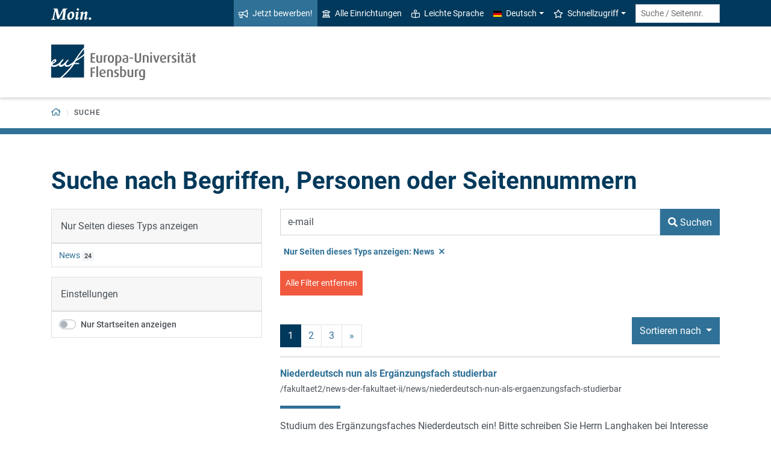

--- FILE ---
content_type: text/html; charset=utf-8
request_url: https://www.uni-flensburg.de/suche?tx_solr%5Bfilter%5D%5B0%5D=type%3Atx_news_domain_model_news&tx_solr%5Bq%5D=e-mail
body_size: 10243
content:
<!DOCTYPE html>
<html lang="de">
<head>

<meta charset="utf-8">
<!-- 
	This website is powered by TYPO3 - inspiring people to share!
	TYPO3 is a free open source Content Management Framework initially created by Kasper Skaarhoj and licensed under GNU/GPL.
	TYPO3 is copyright 1998-2026 of Kasper Skaarhoj. Extensions are copyright of their respective owners.
	Information and contribution at https://typo3.org/
-->


<link rel="icon" href="/favicon.ico" type="image/vnd.microsoft.icon">
<title>Suche - Europa-Universität Flensburg (EUF)</title>
<meta http-equiv="x-ua-compatible" content="IE=edge">
<meta name="generator" content="TYPO3 CMS">
<meta name="viewport" content="width=device-width, initial-scale=1">
<meta name="robots" content="noindex,nofollow">
<meta property="og:title" content="Suche - Europa-Universität Flensburg (EUF)">
<meta name="twitter:card" content="summary">


<link rel="stylesheet" href="/_assets/1aa886748c78ee4af350e9ea89f96bc8/Build/Euf/Concat.min.1766139226.css" media="all">
<link rel="stylesheet" href="/_assets/1aa886748c78ee4af350e9ea89f96bc8/Build/introjs.1766139226.css" media="all">



<script>
/*<![CDATA[*/
var TYPO3 = Object.assign(TYPO3 || {}, Object.fromEntries(Object.entries({"lang":{"slide_next_arrow":"Weiter","slide_prev_arrow":"Zur\u00fcck","scrollable_table_title":"Sie k\u00f6nnen die Tabelle zur Seite schieben.","ufglossary_button_more_information":"Mehr Informationen","ufglossary_glossary_link_tooltip":"Was ist das?","ufsurvey_error_loading_result_from_page":"Ein Fehler ist beim Laden des Ergebnisses aufgetreten:","ufsurvey_error_no_matching_result_found":"Es wurde keine passendes Ergebnis anhand Ihrer Antworten gefunden."}}).filter((entry) => !['__proto__', 'prototype', 'constructor'].includes(entry[0]))));
/*]]>*/
</script>




            <!--[if lt IE 9]>
                <script src="//cdn.jsdelivr.net/html5shiv/3.7.3/html5shiv.min.js"></script>
                <script src="//cdn.jsdelivr.net/respond/1.4.2/respond.min.js"></script>
            <![endif]-->      <link rel="preload" as="font" href="/_assets/1aa886748c78ee4af350e9ea89f96bc8/Fonts/roboto-v19-latin-regular.woff2" type="font/woff2" crossorigin="anonymous">
      <link rel="preload" as="font" href="/_assets/1aa886748c78ee4af350e9ea89f96bc8/Fonts/roboto-v19-latin-500.woff2" type="font/woff2" crossorigin="anonymous">
      <link rel="preload" as="font" href="/_assets/1aa886748c78ee4af350e9ea89f96bc8/Fonts/roboto-v19-latin-700.woff2" type="font/woff2" crossorigin="anonymous">
      <link rel="preload" as="font" href="/_assets/1aa886748c78ee4af350e9ea89f96bc8/Fonts/roboto-v19-latin-900.woff2" type="font/woff2" crossorigin="anonymous">  <!-- Matomo Tag Manager -->
  <script>
    var _mtm = window._mtm = window._mtm || [];
    _mtm.push({'mtm.startTime': (new Date().getTime()), 'event': 'mtm.Start'});
    (function() {
      var d=document, g=d.createElement('script'), s=d.getElementsByTagName('script')[0];
      g.async=true; g.src='https://www.uni-flensburg.de/matomo/js/container_bYGmGOjL.js'; s.parentNode.insertBefore(g,s);
    })();
  </script>
  <!-- End Matomo Tag Manager --><meta name="pageID" content="40067"><meta name="languageID" content="0">
<link rel="canonical" href="https://www.uni-flensburg.de/suche"/>

<link rel="alternate" hreflang="de-DE" href="https://www.uni-flensburg.de/suche"/>
<link rel="alternate" hreflang="en-US" href="https://www.uni-flensburg.de/en/search"/>
<link rel="alternate" hreflang="x-default" href="https://www.uni-flensburg.de/suche"/>
</head>
<body data-tx-textexpander-text-url="/suche/expandable-text?expandable_text_uid=---expandable_text_uids---&cHash=fb6ba6617d0532c65ca9aeec2703f04e" data-easteregg-url="" data-teaser-title="Suche" data-teaser-is-emgergency="0">


<a class="sr-only sr-only-focusable" href="#content-main-container">
    Zum Hauptinhalt springen
</a>


    <a class="sr-only sr-only-focusable" href="#main-navigation">
        Zur Navigation springen
    </a>












<div id="mobileMenu"></div>

<div id="my-page">
    <div class="header" id="my-header">
        
            
<nav aria-label="Meta"
    class="navbar navbar-quick d-none d-md-block navbar-expand-md bg-primary">
    <div class="container">
        
            <div class="slogan left d-none d-lg-block">
                <img alt="moin." src="/_assets/1aa886748c78ee4af350e9ea89f96bc8/Images/slogan-moin.svg">
            </div>
        

        <div class="collapse navbar-collapse" id="navbarQuick">
            <ul class="navbar-nav ml-auto">
                
                <li class="nav-item navbar-quick-apply-now"><a href="https://eufportal.uni-flensburg.de/qisserver/pages/cs/sys/portal/hisinoneStartPage.faces?&amp;sessionlanguage=de&amp;page=1" class="nav-link bg-secondary"><i aria-hidden="true" class="far-bullhorn"></i>Jetzt bewerben!</a></li>
                <li class="nav-item navbar-quick-all-institutions"><a href="/die-universitaet/alle-einrichtungen" class="nav-link"><i aria-hidden="true" class="far-university"></i>Alle Einrichtungen</a></li>
                <li class="nav-item navbar-quick-easy-read"><a href="/leichte-sprache" class="nav-link"><i aria-hidden="true" class="far-book-reader"></i>Leichte Sprache</a></li>
                
                    <li class="nav-item navbar-quick-language-navigation dropdown">
                        

<a id="navbarLanguage" aria-expanded="false" aria-haspopup="true" class="nav-link dropdown-toggle"
    data-toggle="dropdown" href="#" role="button"
    title="Sie haben zur Zeit die deutsche Version dieser Seite gewählt.">
    <i aria-hidden="true" class="flag-icon flags-de"></i>Deutsch
</a>
<div aria-labelledby="navbarLanguage" class="dropdown-menu">
    
        
                
                        <a class="dropdown-item active" href="/suche" hreflang="de-DE"
                            title="Sie haben zur Zeit die deutsche Version dieser Seite gewählt.">
                            <i aria-hidden="true" class="flag-icon flags-de"></i>Deutsch
                        </a>
                    
            
    
        
                
                        <a class="dropdown-item" href="/en/search" hreflang="en-US"
                            title="View this page in English.">
                            <i aria-hidden="true" class="flag-icon flags-gb"></i>English
                        </a>
                    
            
    
</div>


                    </li>
                
                
                    <li class="nav-item navbar-quick-quicklinks dropdown">
                        <a aria-expanded="false" aria-haspopup="true" class="nav-link dropdown-toggle"
                            data-toggle="dropdown" href="#" id="quicklinks" role="button">
                            <i aria-hidden="true" class="far-star"></i>Schnellzugriff
                        </a>
                        <div aria-labelledby="quicklinks" class="dropdown-menu">
                            <a href="/die-universitaet/organisation-und-struktur/satzungen-und-ordnungen/dokumente-zum-studium" class="dropdown-item">Dokumente zum Studium</a><a href="https://elearning.uni-flensburg.de/moodle/" class="dropdown-item">E-Learning (moodle)</a><a href="/intranet" class="dropdown-item">Intranet (Beschäftigte)</a><a href="/intranet-fuer-studierende" class="dropdown-item">Intranet (Studierende)</a><a href="https://studentenwerk.sh/de/mensen-in-flensburg?ort=2&amp;mensa=7#mensaplan" class="dropdown-item">Mensaplan</a><a href="https://studiport.uni-flensburg.de" class="dropdown-item">Studiport (HIS LSF)</a><a href="https://eufportal.uni-flensburg.de" class="dropdown-item">EUF Portal (HISinOne)</a><a href="/sportzentrum" class="dropdown-item">Sportzentrum</a><a href="/studium/studierende/termine-und-fristen" class="dropdown-item">Termine und Fristen</a><a href="https://uni-flensburg.webex.com/" class="dropdown-item">Webex für Videokonferenzen</a><a href="/webmail" class="dropdown-item">Webmail</a>
                        </div>
                    </li>
                
            </ul>
            <form action="/suche" class="form-inline quicksearch" method="get">
                <input aria-label="Suche / Seitennr."
                    class="form-control form-control-sm ml-md-2" name="q"
                    placeholder="Suche / Seitennr."
                    type="search">
                <input name="tx_solrmods[redirectToPages]" type="hidden" value="1">
                <input name="tx_solr[filter][searchRootlinePid]" type="hidden" value="">
                <input class="sr-only" type="submit"
                    value="Suche starten">
            </form>
        </div>
    </div>
</nav>


        
        
<nav aria-label="Einrichtung"
     class="navbar navbar-custom navbar-expand-md bg-white">
	<div class="container">
		<a class="navbar-brand" href="/" data-mobile-nav-label="Europa-Universität Flensburg (EUF)"
		   title="Zurück zur Startseite">
			<img alt="Logo Europa-Universität Flensburg" src="/_assets/1aa886748c78ee4af350e9ea89f96bc8/Images/logo-euf.svg">
		</a>

		<button aria-controls="navbarSupportedContent" aria-expanded="false"
		        aria-label="Navigation umschalten"
		        class="mburger d-md-none d-lg-none" id="mainNavToggle" type="button">
			<b></b>
			<b></b>
			<b></b>
		</button>

		

		<div class="d-none" id="navbarMobileMain"><li class="nav-item"><a href="/die-universitaet" class="nav-link">Portal "Die Universität"</a></li><li class="nav-item"><a href="/studium-lehre" class="nav-link">Portal "Studium & Lehre"</a></li><li class="nav-item"><a href="/forschung" class="nav-link">Portal "Forschung"</a></li><li class="nav-item"><a href="/international" class="nav-link">Portal "International"</a></li><li class="nav-item"><a href="/kommunikation/veranstaltungen-und-termine" class="nav-link">Zum hochschulweiten Kalender ...</a></li></div>

		

		

		<div class="d-md-none" id="navbarMobile">
		</div>
	</div>
</nav>


        
<nav aria-label="Primär" id="main-navigation">
    <div class="navbar-breadcrumb d-none d-md-block">
        <div class="container">
            <ol class="breadcrumb">
                

        <li class="breadcrumb-item root">
            <a aria-label="Zurück zur Startseite" class="has-arrow" href="/">
                
<i aria-hidden="true"
    class="far-home"
    title="Zurück zur Startseite"><span class="sr-only">Zurück zur Startseite</span></i>

            </a>
        </li>
    

                <li class="breadcrumb-item dropdown clipped d-none"
                    data-title="Weitere übergeordnete Seiten"></li>
                
                <li class="breadcrumb-item dropdown" aria-current="page"><span class="dropdown-toggle has-arrow ">Suche</span></li>
            </ol>
        </div>
    </div>

    <div class="navbar-breadcrumb-sub d-none d-md-block navbar-subnav bg-secondary">
        
    </div>
</nav>







    </div>

    <div class="main with-breadcrumbs" id="my-content">
        
        
<!--TYPO3SEARCH_begin-->
<div id="content-main-container" class="content-main" role="main">
    <div class="container">
        

<div class="frame frame-default frame-type-header frame-layout-0  " id="c133848">
    
    
        



    
    
        

    
        <header>
            

    
            <h1 >Suche nach Begriffen, Personen oder Seitennummern</h1>
            
        





        </header>
    



    
    
    
        



    
    
        



    
</div>



<div class="frame frame-default frame-type-list frame-layout-0  " id="c133851">
    
    
        



    
    
        

    



    
    

    
        

<div class="tx_solr">
    <form method="get" id="tx-solr-search-form-pi-results" action="/suche" data-suggest="/suche/search-suggest.json" data-suggest-header="Top Results" accept-charset="utf-8">
        <div class="row">
            <div class="col-md-4">
<div class="d-none d-md-block" id="tx-solr-search-functions">
    
        
            
    
        
            <div class="facets">
                
                    <div class="facet facet-type facet-type-options panel-group" id="facet-accordion-type">
                        
<div class="card">
    <div class="card-header">
        Nur Seiten dieses Typs anzeigen
    </div>
    <ul class="list-group list-group-flush">
        
            <li class="list-group-item">
                <a class="facet solr-ajaxified" href="/suche?tx_solr%5Bfilter%5D%5B0%5D=type%3Atx_news_domain_model_news&amp;tx_solr%5Bq%5D=e-mail">News</a>
                <span class="facet-result-count badge badge-light" role="status">24</span>
            </li>
        
    </ul>
</div>


                    </div>
                
            </div>
        
    

        

        <div class="card">
            <div class="card-header">
                Einstellungen
            </div>
            <ul class="list-group list-group-flush">
                

                <li class="list-group-item">
                    <div class="custom-control custom-switch">
                        <input type="hidden" name="tx_solr[filter][homepagesOnly]" value="" /><input class="custom-control-input" id="searchHomepagesOnly" type="checkbox" name="tx_solr[filter][homepagesOnly]" value="1" />
                        <label class="custom-control-label" for="searchHomepagesOnly">
                            Nur Startseiten anzeigen
                        </label>
                    </div>
                </li>
            </ul>
        </div>
    
</div>
</div>
            <div class="col-md-8">
<div id="tx-solr-search">
    <div class="tx-solr-search-form">
        
<div class="tx-solr-search-form">
    

    

    <div class="form-group d-flex">
        <input aria-label="Suchbegriff"
            class="tx-solr-q js-solr-q tx-solr-suggest tx-solr-suggest-focus form-control flex-grow-1"
            name="q" type="text" value="e-mail"/>

        <button class="btn btn-secondary tx-solr-submit flex-shrink-0" type="submit">
            <i aria-hidden="true" class="fas-search"></i>
            <span>Suchen</span>
        </button>
    </div>
</div>

    </div>

    

    <div id="tx-solr-facets-in-use">
        <p>
            <span class="font-weight-bold sr-only">Aktive Filter:</span>
        <div class="tags">
            
                
                    <a class="facet remove-facet-option solr-ajaxified badge" href="/suche?tx_solr%5Bq%5D=e-mail">
                        Nur Seiten dieses Typs anzeigen: News <i aria-hidden="true" class="far-times"></i>
                        <i aria-hidden="true" class="glyphicon glyphicon-remove"></i>
                    </a>
                
            
        </div>
        </p>
        <p>
            <a class="solr-ajaxified  btn btn-danger btn-sm" href="/suche?tx_solr%5Bq%5D=e-mail">
                Alle Filter entfernen
                <i aria-hidden="true" class="glyphicon glyphicon-remove"></i>
            </a>
        </p>
    </div>



    <div class="d-none query-debug">
        
    </div>

    

    

    
        
            <div class="result-control-bar">
                

	<nav class="solr-pagination">
		<ul class="pagination">
			

			

			
				
						<li class="page-item active"><span class="page-link">1</span></li>
					
			
				
						<li class="page-item">
							
									<a class="page-link solr-ajaxified" href="/suche?tx_solr%5Bfilter%5D%5B0%5D=type%3Atx_news_domain_model_news&amp;tx_solr%5Bpage%5D=2&amp;tx_solr%5Bq%5D=e-mail" aria-label="Seite 2">2</a>
								
						</li>
					
			
				
						<li class="page-item">
							
									<a class="page-link solr-ajaxified" href="/suche?tx_solr%5Bfilter%5D%5B0%5D=type%3Atx_news_domain_model_news&amp;tx_solr%5Bpage%5D=3&amp;tx_solr%5Bq%5D=e-mail" aria-label="Seite 3">3</a>
								
						</li>
					
			

			

			
				<li class="page-item">
					<a class="page-link solr-ajaxified" href="/suche?tx_solr%5Bfilter%5D%5B0%5D=type%3Atx_news_domain_model_news&amp;tx_solr%5Bpage%5D=2&amp;tx_solr%5Bq%5D=e-mail" aria-label="nächste">&raquo;</a>
				</li>
			
		</ul>
	</nav>


                
<div id="tx-solr-sorting" class="secondaryContentSection dropdown">
    <button id="sortDropDown" aria-expanded="true" aria-haspopup="true" class="btn btn-secondary dropdown-toggle" data-toggle="dropdown" type="button">
        <span class=" glyphicon glyphicon-sort"></span>
        Sortieren nach
        <span class="caret"></span>
    </button>
    <ul aria-labelledby="sortDropDown" class="dropdown-menu">
        
            
                    <li>
                        <a class="dropdown-item solr-ajaxified" href="/suche?tx_solr%5Bfilter%5D%5B0%5D=type%3Atx_news_domain_model_news&amp;tx_solr%5Bq%5D=e-mail">Relevance</a>
                    </li>
                
        
            
                    
                            <li>
                                <a class="dropdown-item solr-ajaxified" href="/suche?tx_solr%5Bfilter%5D%5B0%5D=type%3Atx_news_domain_model_news&amp;tx_solr%5Bq%5D=e-mail&amp;tx_solr%5Bsort%5D=title+asc">
                                    Titel
                                </a>
                            </li>
                        
                
        
            
                    
                            <li>
                                <a class="dropdown-item solr-ajaxified" href="/suche?tx_solr%5Bfilter%5D%5B0%5D=type%3Atx_news_domain_model_news&amp;tx_solr%5Bq%5D=e-mail&amp;tx_solr%5Bsort%5D=type+asc">
                                    Typ
                                </a>
                            </li>
                        
                
        
            
                    
                            <li>
                                <a class="dropdown-item solr-ajaxified" href="/suche?tx_solr%5Bfilter%5D%5B0%5D=type%3Atx_news_domain_model_news&amp;tx_solr%5Bq%5D=e-mail&amp;tx_solr%5Bsort%5D=author+asc">
                                    Autor
                                </a>
                            </li>
                        
                
        
            
                    
                            <li>
                                <a class="dropdown-item solr-ajaxified" href="/suche?tx_solr%5Bfilter%5D%5B0%5D=type%3Atx_news_domain_model_news&amp;tx_solr%5Bq%5D=e-mail&amp;tx_solr%5Bsort%5D=created+asc">
                                    Erstellungsdatum
                                </a>
                            </li>
                        
                
        
    </ul>
</div>

            </div>
        
        <div class="results-list">
            
                    
                        
<div class="search-result results-entry"
    data-document-id="7157a129f2bcc6daf5e36309aab32012b22a9375/tx_news_domain_model_news/4052"
    data-document-score="148.4414"
    data-document-url="/fakultaet2/news-der-fakultaet-ii/news/niederdeutsch-nun-als-ergaenzungsfach-studierbar">
    

    <h2 class="h6 results-topic m-0">
        
        
        
                <a href="/fakultaet2/news-der-fakultaet-ii/news/niederdeutsch-nun-als-ergaenzungsfach-studierbar?sword_list%5B0%5D=e-mail&amp;no_cache=1">Niederdeutsch nun als Ergänzungsfach studierbar</a>
            
    </h2>

    
        <p>
            <a class="result-url" href="/fakultaet2/news-der-fakultaet-ii/news/niederdeutsch-nun-als-ergaenzungsfach-studierbar?sword_list%5B0%5D=e-mail&amp;no_cache=1">/fakultaet2/news-der-fakultaet-ii/news/niederdeutsch-nun-als-ergaenzungsfach-studierbar</a>
        </p>
    

    

<div class="relevance">
	<span class="sr-only">Relevanz:</span>
	<div class="progress">
		<div class="progress-bar" role="progressbar" aria-valuenow="100" aria-valuemin="0" aria-valuemax="100" title="100% Relevanz" style="width: 100%;">
		</div>
	</div>

</div>



    <div class="results-teaser">
        <p class="result-content">Studium des Ergänzungsfaches Niederdeutsch ein! Bitte schreiben Sie Herrn Langhaken bei Interesse eine <span class="results-highlight">E</span>-<span class="results-highlight">Mail</span> ( robert.langhanke@uni-flensburg.de ), damit er Sie dann weitergehend beraten kann. Die Sprechstunde [...] 16.00 bis 18.00 Uhr im Raum OSL 151 statt, kommen Sie gern einfach vorbei oder melden Sie sich per <span class="results-highlight">E-Mail</span> zu einem Webex-Termin in jenem Zeitfenster an ( robert.langhanke@uni-flensburg.de ). Nu kann jeedeen</p>
        
        
        
    </div>
</div>

                    
                        
<div class="search-result results-entry"
    data-document-id="7157a129f2bcc6daf5e36309aab32012b22a9375/tx_news_domain_model_news/4624"
    data-document-score="130.8035"
    data-document-url="/fakultaet2/news-der-fakultaet-ii/news/calling-writers-artists-contribute-to-literasea-issue-4">
    

    <h2 class="h6 results-topic m-0">
        
        
        
                <a href="/fakultaet2/news-der-fakultaet-ii/news/calling-writers-artists-contribute-to-literasea-issue-4?sword_list%5B0%5D=e-mail&amp;no_cache=1">Calling Writers &amp; Artists: Contribute to Literasea Issue 4</a>
            
    </h2>

    
        <p>
            <a class="result-url" href="/fakultaet2/news-der-fakultaet-ii/news/calling-writers-artists-contribute-to-literasea-issue-4?sword_list%5B0%5D=e-mail&amp;no_cache=1">/fakultaet2/news-der-fakultaet-ii/news/calling-writers-artists-contribute-to-literasea-issue-4</a>
        </p>
    

    

<div class="relevance">
	<span class="sr-only">Relevanz:</span>
	<div class="progress">
		<div class="progress-bar" role="progressbar" aria-valuenow="88" aria-valuemin="0" aria-valuemax="100" title="88% Relevanz" style="width: 88%;">
		</div>
	</div>

</div>



    <div class="results-teaser">
        <p class="result-content">narrative Sachliteratur (Essay, Memoiren, …) und Gedichte. Frist: bitte bis zum 30. September 2025 per <span class="results-highlight">E</span>-<span class="results-highlight">Mail</span> an: eufliteraryjournal@uni-flensburg.de von eurer universitäts Email. Für mehr Informationen schau</p>
        
        
        
    </div>
</div>

                    
                        
<div class="search-result results-entry"
    data-document-id="7157a129f2bcc6daf5e36309aab32012b22a9375/tx_news_domain_model_news/2440"
    data-document-score="130.01051"
    data-document-url="/kommunikation/pressemitteilungen/news/regionaler-mint-verbund-scienceseas-startet-in-das-neue-jahr">
    

    <h2 class="h6 results-topic m-0">
        
        
        
                <a href="/kommunikation/pressemitteilungen/news/regionaler-mint-verbund-scienceseas-startet-in-das-neue-jahr?sword_list%5B0%5D=e-mail&amp;no_cache=1">Regionaler MINT-Verbund Science@Seas startet in das neue Jahr</a>
            
    </h2>

    
        <p>
            <a class="result-url" href="/kommunikation/pressemitteilungen/news/regionaler-mint-verbund-scienceseas-startet-in-das-neue-jahr?sword_list%5B0%5D=e-mail&amp;no_cache=1">/kommunikation/pressemitteilungen/news/regionaler-mint-verbund-scienceseas-startet-in-das-neue-jahr</a>
        </p>
    

    

<div class="relevance">
	<span class="sr-only">Relevanz:</span>
	<div class="progress">
		<div class="progress-bar" role="progressbar" aria-valuenow="88" aria-valuemin="0" aria-valuemax="100" title="88% Relevanz" style="width: 88%;">
		</div>
	</div>

</div>



    <div class="results-teaser">
        <p class="result-content">Telefon: 0461 805-2301 <span class="results-highlight">E</span>-<span class="results-highlight">Mail</span>: peter.heering@uni-flensburg.de Leibnz-Institut für die Pädagogik der Naturwissenschaften und Mathematik(IPN) Prof. Dr. Ilka Parchmann Tel: 0431 880-3494 <span class="results-highlight">E</span>-<span class="results-highlight">Mail</span>: parchmann@leibniz-ipn [...] Thema‚Programmiere selbst einen Taschenrechner‘ beginnen zu können.&quot; Die Anmeldung ist ab sofort per <span class="results-highlight">E</span>-<span class="results-highlight">Mail</span> an t.pausch@t-a-nord.de möglich. Kinder und Jugendliche im Alter von 10 bis 16 Jahren können sich [...] einer gemeinsamen Dachmarke erweitern und zusammenführen. Gemeinsam mit der Technischen Akademie Nord <span class="results-highlight">e</span>.V. (TAN), der ZBW – Leibniz- Informationszentrum Wirtschaft, der Europa-Universität Flensburg (EUF)</p>
        
        
        
    </div>
</div>

                    
                        
<div class="search-result results-entry"
    data-document-id="7157a129f2bcc6daf5e36309aab32012b22a9375/tx_news_domain_model_news/4341"
    data-document-score="129.2113"
    data-document-url="/fakultaet2/news-der-fakultaet-ii/news/literasea-issue-3">
    

    <h2 class="h6 results-topic m-0">
        
        
        
                <a href="/fakultaet2/news-der-fakultaet-ii/news/literasea-issue-3?sword_list%5B0%5D=e-mail&amp;no_cache=1">Calling Writers &amp; Artists: Literasea Issue 3 - The Language Issue</a>
            
    </h2>

    
        <p>
            <a class="result-url" href="/fakultaet2/news-der-fakultaet-ii/news/literasea-issue-3?sword_list%5B0%5D=e-mail&amp;no_cache=1">/fakultaet2/news-der-fakultaet-ii/news/literasea-issue-3</a>
        </p>
    

    

<div class="relevance">
	<span class="sr-only">Relevanz:</span>
	<div class="progress">
		<div class="progress-bar" role="progressbar" aria-valuenow="87" aria-valuemin="0" aria-valuemax="100" title="87% Relevanz" style="width: 87%;">
		</div>
	</div>

</div>



    <div class="results-teaser">
        <p class="result-content">bitte einmal die detaillierten Submission Guidelines prüfen. Frist: bitte bis zum 30. März 2025 per <span class="results-highlight">E</span>-<span class="results-highlight">Mail</span> an: eufliteraryjournal@uni-flensburg.de von eurer universitäts Email. Für mehr Informationen schau</p>
        
        
        
    </div>
</div>

                    
                        
<div class="search-result results-entry"
    data-document-id="7157a129f2bcc6daf5e36309aab32012b22a9375/tx_news_domain_model_news/4340"
    data-document-score="125.622826"
    data-document-url="/dansk/aktuelles/news/wortschatz-ist-mehr-als-nur-woerter-projektveranstaltung">
    

    <h2 class="h6 results-topic m-0">
        
        
        
                <a href="/dansk/aktuelles/news/wortschatz-ist-mehr-als-nur-woerter-projektveranstaltung?sword_list%5B0%5D=e-mail&amp;no_cache=1">&quot;Wortschatz ist mehr als nur Wörter!&quot; - Projektveranstaltung</a>
            
    </h2>

    
        <p>
            <a class="result-url" href="/dansk/aktuelles/news/wortschatz-ist-mehr-als-nur-woerter-projektveranstaltung?sword_list%5B0%5D=e-mail&amp;no_cache=1">/dansk/aktuelles/news/wortschatz-ist-mehr-als-nur-woerter-projektveranstaltung</a>
        </p>
    

    

<div class="relevance">
	<span class="sr-only">Relevanz:</span>
	<div class="progress">
		<div class="progress-bar" role="progressbar" aria-valuenow="85" aria-valuemin="0" aria-valuemax="100" title="85% Relevanz" style="width: 85%;">
		</div>
	</div>

</div>



    <div class="results-teaser">
        <p class="result-content">) eller per <span class="results-highlight">mail</span> til ehall@cc.au.dk (angiv gerne, om det er til et eller flere af arrangementerne). Læs mere her: https://languages-and-cultures.org/die-katze-im-sack/ og/eller send en <span class="results-highlight">mail</span> til ehall@cc [...] Webseite: https://languages-and-cultures.org/die-katze-im-sack/die-katze-im-sack-kaufen-2/ oder per <span class="results-highlight">E-Mail</span> an ehall@cc.au.dk (mit Angabe der gewünschten Veranstaltungen). Mehr Information: https://langua</p>
        
        
        
    </div>
</div>

                    
                        
<div class="search-result results-entry"
    data-document-id="7157a129f2bcc6daf5e36309aab32012b22a9375/tx_news_domain_model_news/139"
    data-document-score="125.02618"
    data-document-url="/kommunikation/pressemitteilungen/news/ausschreibung-des-dr-hans-adolf-rossen-preises-der-pressestiftung-flensburg-fuer-wirtschaftswissenschaftliche-arbeiten-aus-den-flensburger-hochschulen">
    

    <h2 class="h6 results-topic m-0">
        
        
        
                <a href="/kommunikation/pressemitteilungen/news/ausschreibung-des-dr-hans-adolf-rossen-preises-der-pressestiftung-flensburg-fuer-wirtschaftswissenschaftliche-arbeiten-aus-den-flensburger-hochschulen?sword_list%5B0%5D=e-mail&amp;no_cache=1">Ausschreibung des Dr.-Hans-Adolf-Rossen-Preises der Pressestiftung Flensburg für wirtschaftswissenschaftliche Arbeiten aus den Flensburger Hochschulen</a>
            
    </h2>

    
        <p>
            <a class="result-url" href="/kommunikation/pressemitteilungen/news/ausschreibung-des-dr-hans-adolf-rossen-preises-der-pressestiftung-flensburg-fuer-wirtschaftswissenschaftliche-arbeiten-aus-den-flensburger-hochschulen?sword_list%5B0%5D=e-mail&amp;no_cache=1">/kommunikation/pressemitteilungen/news/ausschreibung-des-dr-hans-adolf-rossen-preises-der-pressestiftung-flensburg-fuer-wirtschaftswissenschaftliche-arbeiten-aus-den-flensburger-hochschulen</a>
        </p>
    

    

<div class="relevance">
	<span class="sr-only">Relevanz:</span>
	<div class="progress">
		<div class="progress-bar" role="progressbar" aria-valuenow="84" aria-valuemin="0" aria-valuemax="100" title="84% Relevanz" style="width: 84%;">
		</div>
	</div>

</div>



    <div class="results-teaser">
        <p class="result-content">Preisverleihung findet zu einem späteren Zeitpunkt statt. Schicken Sie die Einreichungen gern per <span class="results-highlight">E</span>-<span class="results-highlight">Mail</span> an royer@uni-flensburg.de oder postalisch an Prof. Dr. Susanne Royer, Internationales Institut für</p>
        
        
        
    </div>
</div>

                    
                        
<div class="search-result results-entry"
    data-document-id="7157a129f2bcc6daf5e36309aab32012b22a9375/tx_news_domain_model_news/1367"
    data-document-score="125.02618"
    data-document-url="/kommunikation/pressemitteilungen/news/ausschreibung-des-dr-hans-adolf-rossen-preises-der-pressestiftung-flensburg-fuer-wissenschaftliche-arbeiten-aus-den-flensburger-hochschulen">
    

    <h2 class="h6 results-topic m-0">
        
        
        
                <a href="/kommunikation/pressemitteilungen/news/ausschreibung-des-dr-hans-adolf-rossen-preises-der-pressestiftung-flensburg-fuer-wissenschaftliche-arbeiten-aus-den-flensburger-hochschulen?sword_list%5B0%5D=e-mail&amp;no_cache=1">Ausschreibung des Dr.-Hans-Adolf-Rossen-Preises der Pressestiftung Flensburg für wissenschaftliche Arbeiten aus den Flensburger Hochschulen</a>
            
    </h2>

    
        <p>
            <a class="result-url" href="/kommunikation/pressemitteilungen/news/ausschreibung-des-dr-hans-adolf-rossen-preises-der-pressestiftung-flensburg-fuer-wissenschaftliche-arbeiten-aus-den-flensburger-hochschulen?sword_list%5B0%5D=e-mail&amp;no_cache=1">/kommunikation/pressemitteilungen/news/ausschreibung-des-dr-hans-adolf-rossen-preises-der-pressestiftung-flensburg-fuer-wissenschaftliche-arbeiten-aus-den-flensburger-hochschulen</a>
        </p>
    

    

<div class="relevance">
	<span class="sr-only">Relevanz:</span>
	<div class="progress">
		<div class="progress-bar" role="progressbar" aria-valuenow="84" aria-valuemin="0" aria-valuemax="100" title="84% Relevanz" style="width: 84%;">
		</div>
	</div>

</div>



    <div class="results-teaser">
        <p class="result-content">Preisverleihung findet zu einem späterenZeitpunkt statt. Schicken Sie die Einreichungen gern per <span class="results-highlight">E</span>-<span class="results-highlight">Mail</span> an royer@uni-flensburg.de oder postalisch an Prof. Dr. Susanne Royer, Internationales Institut für</p>
        
        
        
    </div>
</div>

                    
                        
<div class="search-result results-entry"
    data-document-id="7157a129f2bcc6daf5e36309aab32012b22a9375/tx_news_domain_model_news/1024"
    data-document-score="125.02618"
    data-document-url="/kommunikation/pressemitteilungen/news/ausschreibung-des-dr-hans-adolf-rossen-preises-der-pressestiftung-flensburg-fuer-wirtschaftswissenschaftliche-arbeiten-aus-den-flensburger-hochschulen-1">
    

    <h2 class="h6 results-topic m-0">
        
        
        
                <a href="/kommunikation/pressemitteilungen/news/ausschreibung-des-dr-hans-adolf-rossen-preises-der-pressestiftung-flensburg-fuer-wirtschaftswissenschaftliche-arbeiten-aus-den-flensburger-hochschulen-1?sword_list%5B0%5D=e-mail&amp;no_cache=1">Ausschreibung des Dr. Hans-Adolf-Rossen-Preises der Pressestiftung Flensburg für wirtschaftswissenschaftliche Arbeiten aus den Flensburger Hochschulen</a>
            
    </h2>

    
        <p>
            <a class="result-url" href="/kommunikation/pressemitteilungen/news/ausschreibung-des-dr-hans-adolf-rossen-preises-der-pressestiftung-flensburg-fuer-wirtschaftswissenschaftliche-arbeiten-aus-den-flensburger-hochschulen-1?sword_list%5B0%5D=e-mail&amp;no_cache=1">/kommunikation/pressemitteilungen/news/ausschreibung-des-dr-hans-adolf-rossen-preises-der-pressestiftung-flensburg-fuer-wirtschaftswissenschaftliche-arbeiten-aus-den-flensburger-hochschulen-1</a>
        </p>
    

    

<div class="relevance">
	<span class="sr-only">Relevanz:</span>
	<div class="progress">
		<div class="progress-bar" role="progressbar" aria-valuenow="84" aria-valuemin="0" aria-valuemax="100" title="84% Relevanz" style="width: 84%;">
		</div>
	</div>

</div>



    <div class="results-teaser">
        <p class="result-content">Preisverleihung findet zu einem späteren Zeitpunkt statt. Schicken Sie die Einreichungen gern per <span class="results-highlight">E</span>‐<span class="results-highlight">Mail</span> an royer@uni‐flensburg.de oder postalisch an Prof. Dr. Susanne Royer, Internationales Institut für</p>
        
        
        
    </div>
</div>

                    
                        
<div class="search-result results-entry"
    data-document-id="7157a129f2bcc6daf5e36309aab32012b22a9375/tx_news_domain_model_news/2503"
    data-document-score="122.1488"
    data-document-url="/kommunikation/pressemitteilungen/news/nutzen-statt-besitzen">
    

    <h2 class="h6 results-topic m-0">
        
        
        
                <a href="/kommunikation/pressemitteilungen/news/nutzen-statt-besitzen?sword_list%5B0%5D=e-mail&amp;no_cache=1">Nutzen statt Besitzen </a>
            
    </h2>

    
        <p>
            <a class="result-url" href="/kommunikation/pressemitteilungen/news/nutzen-statt-besitzen?sword_list%5B0%5D=e-mail&amp;no_cache=1">/kommunikation/pressemitteilungen/news/nutzen-statt-besitzen</a>
        </p>
    

    

<div class="relevance">
	<span class="sr-only">Relevanz:</span>
	<div class="progress">
		<div class="progress-bar" role="progressbar" aria-valuenow="82" aria-valuemin="0" aria-valuemax="100" title="82% Relevanz" style="width: 82%;">
		</div>
	</div>

</div>



    <div class="results-teaser">
        <p class="result-content">r geführt werden, im Stadtzentrum lokalisiert und offen für alle sein. Interessierte können eine <span class="results-highlight">E</span>-<span class="results-highlight">Mail</span> an moin@leila-flensburg.de senden. &quot;Leila&quot; ist nicht das erste Projekt, das aus dem Masterstudiengang</p>
        
        
        
    </div>
</div>

                    
                        
<div class="search-result results-entry"
    data-document-id="7157a129f2bcc6daf5e36309aab32012b22a9375/tx_news_domain_model_news/132"
    data-document-score="122.1488"
    data-document-url="/kommunikation/pressemitteilungen/news/erfolgreicher-auftakt-des-2-pensa-flensburg-kongresses-an-der-europa-universitaet-flensburg">
    

    <h2 class="h6 results-topic m-0">
        
        
        
                <a href="/kommunikation/pressemitteilungen/news/erfolgreicher-auftakt-des-2-pensa-flensburg-kongresses-an-der-europa-universitaet-flensburg?sword_list%5B0%5D=e-mail&amp;no_cache=1">Erfolgreicher Auftakt des 2. Pensa-Flensburg-Kongresses an der Europa-Universität Flensburg</a>
            
    </h2>

    
        <p>
            <a class="result-url" href="/kommunikation/pressemitteilungen/news/erfolgreicher-auftakt-des-2-pensa-flensburg-kongresses-an-der-europa-universitaet-flensburg?sword_list%5B0%5D=e-mail&amp;no_cache=1">/kommunikation/pressemitteilungen/news/erfolgreicher-auftakt-des-2-pensa-flensburg-kongresses-an-der-europa-universitaet-flensburg</a>
        </p>
    

    

<div class="relevance">
	<span class="sr-only">Relevanz:</span>
	<div class="progress">
		<div class="progress-bar" role="progressbar" aria-valuenow="82" aria-valuemin="0" aria-valuemax="100" title="82% Relevanz" style="width: 82%;">
		</div>
	</div>

</div>



    <div class="results-teaser">
        <p class="result-content">t. Im Rahmen des Projektes haben sie DaF-/DaZ-Studierende aus Flensburg und Pensa über Skype und <span class="results-highlight">E</span>-<span class="results-highlight">Mail</span> zum gemeinsamen Lernen gebracht. Mit dieser Form der Zusammenarbeit werden zwei Ziele zeitgleich</p>
        
        
        
    </div>
</div>

                    
                
        </div>

        
            

	<nav class="solr-pagination">
		<ul class="pagination">
			

			

			
				
						<li class="page-item active"><span class="page-link">1</span></li>
					
			
				
						<li class="page-item">
							
									<a class="page-link solr-ajaxified" href="/suche?tx_solr%5Bfilter%5D%5B0%5D=type%3Atx_news_domain_model_news&amp;tx_solr%5Bpage%5D=2&amp;tx_solr%5Bq%5D=e-mail" aria-label="Seite 2">2</a>
								
						</li>
					
			
				
						<li class="page-item">
							
									<a class="page-link solr-ajaxified" href="/suche?tx_solr%5Bfilter%5D%5B0%5D=type%3Atx_news_domain_model_news&amp;tx_solr%5Bpage%5D=3&amp;tx_solr%5Bq%5D=e-mail" aria-label="Seite 3">3</a>
								
						</li>
					
			

			

			
				<li class="page-item">
					<a class="page-link solr-ajaxified" href="/suche?tx_solr%5Bfilter%5D%5B0%5D=type%3Atx_news_domain_model_news&amp;tx_solr%5Bpage%5D=2&amp;tx_solr%5Bq%5D=e-mail" aria-label="nächste">&raquo;</a>
				</li>
			
		</ul>
	</nav>


        
    
</div>
</div>
        </div>
    </form>
</div>







    


    
        



    
    
        



    
</div>


    </div>
</div>
<!--TYPO3SEARCH_end-->

        
<footer aria-label="Inhaltsbezogen" class="content-footer">
    <div class="container">
        <ul class="list-unstyled">
            <li class="d-none d-md-block">
                <a aria-label="Seite drucken"
                    href="#" onclick="print(); return false;"
                    title="Seite drucken">
                    <i aria-hidden="true" class="far-print"></i>
                </a>
            </li>
            
            <li>
                Seitennr.
                <form action="/suche" class="d-inline" method="get" role="search">
                    <input aria-label="Bitte geben Sie hier die gewünschte Seitennummer ein und drücken Sie ENTER"
                        class="page-id form-control"
                        id="page-id" maxlength="5" name="q"
                        title="Bitte geben Sie hier die gewünschte Seitennummer ein und drücken Sie ENTER"
                        type="text" value="40067">
                    <input name="tx_solrmods[redirectToPages]" type="hidden" value="1">
                    <input name="tx_solr[tx_solrmods][searchRootline]" type="hidden"
                        value="">
                    <input class="sr-only" type="submit"
                        value="Seite mit angegebener Nummer öffnen"/>
                </form>
            </li>
            <li>
                <time datetime="2022-10-28T18:04:45+02:00"
                    title="Letzte Änderung">
                    28.10.2022
                </time>
            </li>
        </ul>
    </div>
</footer>

<div id="permalinkModal" aria-hidden="true" class="modal" role="dialog" tabindex="-1">
    <div class="modal-dialog" role="document">
        <div class="modal-content">
            <div class="modal-header">
                <h5 class="modal-title">Dauerhafter Link</h5>
                <button aria-label="Close" class="close" data-dismiss="modal" type="button">
                    <span aria-hidden="true">&times;</span>
                </button>
            </div>
            <div class="modal-body">
                <div class="form-group">
                    <label for="permalinkUrl">
                        Permanenter Link zu dieser Seite:
                    </label>
                    <input id="permalinkUrl" autocomplete="off" class="form-control" readonly type="text">
                </div>
                <div aria-atomic="true" class="alert alert-success alert-permalink-copy" role="alert">
                    Der Link wurde in die Zwischenablage kopiert.
                </div>
            </div>
            <div class="modal-footer">
                <a class="btn btn-secondary btn-permalink-copy" href="#">
                    <i aria-hidden="true" class="far-clipboard-list mr-2"></i>
                    In die Zwischenablage kopieren
                </a>
                <button class="btn btn-light" data-dismiss="modal" type="button">Schließen
                </button>
            </div>
        </div>
    </div>
</div>



    </div>

    
<footer aria-label="Primär" class="footer bg-primary"
        id="my-footer">
        <div class="container">
                <div class="row">
                        <div class="col-lg-4 mb-5 mb-lg-0 text-right order-lg-1 d-flex flex-column">
                                <div class="social-media d-flex justify-content-between justify-content-lg-around">
                                        
                                                <a href="https://www.youtube.com/EuropaUniversitatFlensburgEUF"
                                                   title="Unser YouTube-Kanal">
                                                        <i aria-hidden="true" class="fab-youtube-square"></i></a>
                                        
                                        
                                                <a href="https://www.facebook.com/EuropaUniFlensburg"
                                                   title="Unsere Facebook-Seite">
                                                        <i aria-hidden="true" class="fab-facebook-square"></i></a>
                                        
                                        
                                        
                                        
                                                <a href="https://www.instagram.com/uni.flensburg"
                                                   title="Unser Instagram-Kanal">
                                                        <i aria-hidden="true" class="fab-instagram"></i></a>
                                        
                                        
                                                <a href="/kommunikation/campus-app-uninow" title="Unsere Campus-App (Uninow)">
                                                        <i aria-hidden="true" class="inticon-uninow"></i></a>
                                        
                                        
                                                <a href="https://www.linkedin.com/school/europa-universitaet-flensburg"
                                                   title="Unser Linkedin-Account">
                                                        <i aria-hidden="true" class="fab-linkedin-square"></i></a>
                                        
                                        
                                                <a href="/zertifikate" title="Zertifikate">
                                                        <i aria-hidden="true" class="far-file-certificate"></i></a>
                                        
                                        
                                </div>
                        </div>

                        <nav aria-label="Fußzeile"
                             class="col-sm-6 col-lg-4 mb-5 mb-sm-0 text-sm-right order-sm-1 order-lg-2">
                                <ul class="list-unstyled link-list mb-0">
                                        <li><a href="/kommunikation">Presse</a></li><li><a href="/impressum">Impressum</a></li><li><a href="/datenschutz">Datenschutz</a></li><li><a href="/barrierefreiheit">Barrierefreiheit</a></li><li><a href="/die-universitaet/kontakt-oeffnungszeiten-anfahrt">Kontakt</a></li><li><a href="/webmail">Webmail / E-Mail</a></li><li><a href="https://euf.systems">Status aller Systeme</a></li><li><a href="/die-universitaet/organisation-und-struktur/satzungen-und-ordnungen/amtliche-bekanntmachung-der-satzungen">Amtliche Bekanntmachungen</a></li>

                                        
                                                <li id="copyright-form-wrapper" style="display: none;">
                                                        <form action="/bildnachweise?tx_uffilecopyright_copyrightfilelist%5Baction%5D=list&amp;tx_uffilecopyright_copyrightfilelist%5Bcontroller%5D=CopyrightImages&amp;cHash=93dd2188cde18ba6583ca54134584f5a" method="post" name="filterRequest">
                                                                <input type="hidden" class="input-file-uids" name="tx_uffilecopyright_copyrightfilelist[filterRequest][fileUids]"/>
                                                                <input type="hidden" name="tx_uffilecopyright_copyrightfilelist[filterRequest][pageTitle]" value="Suche"/>
                                                                <input type="submit" class="d-none" value="Bildnachweise"/>
                                                                <a class="submit-link" href="#">Bildnachweise</a>
                                                        </form>
                                                </li>
                                        
                                </ul>
                        </nav>

                        <div class="col-sm-6 col-lg-4 order-lg-0">
                                <div class="copyright">
                                        <p>&copy; 2026 Europa-Universität Flensburg (EUF)</p>
                                </div>

                                <div class="footer-address">
                                        <address>        <p>Europa-Universität Flensburg<br>
        Auf dem Campus 1<br>
        24943 Flensburg</p><p>
        Telefon: +49 461 805 02<br>
        Telefax: +49 461 805 2144</p>Internet: <a href="https://www.uni-flensburg.de" target="_self">www.uni-flensburg.de</a></address>
                                </div>
                        </div>
                </div>

                <div class="slogan text-right mt-5">
                        
                                <div id="slogan-easteregg" style="cursor:pointer; display: inline-block;">
                                        <img alt="aersma"
                                             src="/_assets/1aa886748c78ee4af350e9ea89f96bc8/Images/slogan-aersma.svg"/>
                                </div>
                        
                </div>
        </div>
        <a class="btn back-to-top" href="#"
    title="Zurück nach oben"><i aria-hidden="true" class="far-angle-double-up"></i></a>

</footer>


<div id="main-modal" aria-hidden="true" class="modal" role="dialog" tabindex="-1">
    <div class="modal-dialog modal-dialog-scrollable" role="document">
        <div class="modal-content">
            <div class="modal-header">
                <h5 class="modal-title">...</h5>
                <button aria-label="Schließen"
                    class="close" data-dismiss="modal" type="button">
                    <span aria-hidden="true">&times;</span>
                </button>
            </div>
            <div class="modal-body">
                
<div class="loading-indicator text-center">
    <div class="spinner-border" role="status">
        <span class="sr-only">Lade...</span>
    </div>
</div>


            </div>
            <div class="modal-footer">
                <button class="btn btn-light" data-dismiss="modal" type="button">
                    Schließen
                </button>
            </div>
        </div>
    </div>
</div>




</div>

<script id="powermail_conditions_container" data-condition-uri="https://www.uni-flensburg.de/suche/powermail-condition.json"></script>
<script src="/_assets/1aa886748c78ee4af350e9ea89f96bc8/Build/Concat.min.1766139226.js"></script>



<!-- Piwik -->
<script type="text/javascript">
	/* <![CDATA[ */
		try {
			var _paq = _paq || [];
			(function() {
				_paq.push(["disableCookies"]);

				_paq.push(["setTrackerUrl", "/matomo/matomo.php"]);
				_paq.push(["setSiteId", "16"]);
				_paq.push(["trackPageView"]);
				var d = document;
				var g = d.createElement("script");
				var s = d.getElementsByTagName("script")[0];
				g.type = "text/javascript";
				g.defer = true;
				g.async = true;
				g.src = "/matomo/matomo.js";
				s.parentNode.insertBefore(g, s);
			})();
		} catch(err) {}

	/* ]]> */
</script>
<noscript><p><img src="/matomo/matomo.php?idsite=16&amp;rec=1&amp;apiv=1&amp;r=450504&amp;_idts=1768909140&amp;_idvc=0&amp;_id=35d0f316f8243fe9&amp;url=https%3A%2F%2Fwww.uni-flensburg.de%2Fsuche%3Ftx_solr%255Bfilter%255D%255B0%255D%3Dtype%253Atx_news_domain_model_news%26tx_solr%255Bq%255D%3De-mail&amp;urlref=&amp;action_name=Suche+-+Europa-Universit%C3%A4t+Flensburg+%28EUF%29" style="border:0" alt=""/>
</p></noscript>
<!-- /Piwik -->


</body>
</html>